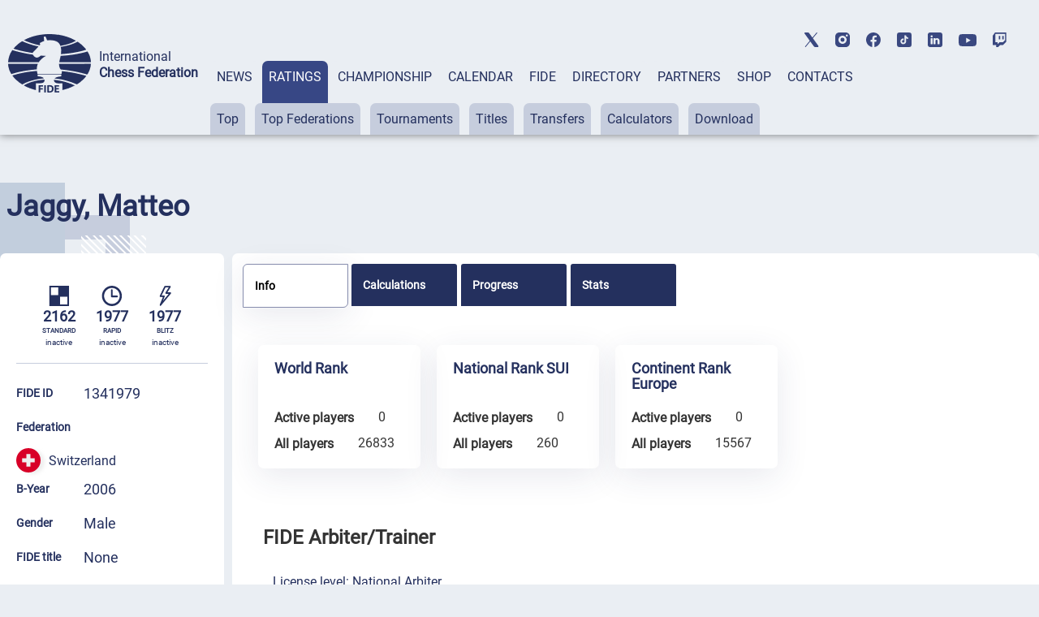

--- FILE ---
content_type: text/html; charset=UTF-8
request_url: https://ratings.fide.com/a_data_opponents.php?pl=1341979
body_size: 5622
content:
[{"id_number":"24620726","name":"Achatz, Kirstin","country":"GER"},{"id_number":"723886","name":"Adzic, Slobodan","country":"SUI"},{"id_number":"1308220","name":"Aeschbach, Philipp","country":"SUI"},{"id_number":"1329570","name":"Agustoni, Cornelio","country":"SUI"},{"id_number":"2827352","name":"Aizenberg, Lev","country":"ISR"},{"id_number":"4902785","name":"Altantuya, Boldbaatar","country":"MGL"},{"id_number":"1305581","name":"Altenburger, Rene","country":"SUI"},{"id_number":"1333100","name":"Amado-Blanco, Carlos","country":"SUI"},{"id_number":"1336851","name":"Anand, Aryan","country":"SUI"},{"id_number":"1319760","name":"Angst, Markus","country":"SUI"},{"id_number":"805947","name":"Aranovitch, Emiliano","country":"ITA"},{"id_number":"1084216","name":"Aravindhan, Achyuth","country":"NED"},{"id_number":"24682810","name":"Arnold, Max","country":"GER"},{"id_number":"1068849","name":"Arnold, Rhys","country":"NED"},{"id_number":"12944009","name":"Arns, Alexander","country":"GER"},{"id_number":"1335189","name":"Arulanantham, Aneet","country":"SUI"},{"id_number":"1337440","name":"Babineca, Darja","country":"SUI"},{"id_number":"464147","name":"Balasundaram, Sivasatyan","country":"ENG"},{"id_number":"1306952","name":"Balg, Matthias","country":"SUI"},{"id_number":"1303970","name":"Ballmer, Mirko","country":"SUI"},{"id_number":"4646452","name":"Balzer, Lars","country":"GER"},{"id_number":"603767","name":"Bauer, Christian","country":"FRA"},{"id_number":"4695569","name":"Bauer, Matthias","country":"GER"},{"id_number":"1345990","name":"Begdullayev, Tamerlan","country":"SUI"},{"id_number":"14105411","name":"Belezky, Alexander","country":"GER"},{"id_number":"4000102","name":"Berend, Fred","country":"LUX"},{"id_number":"1328280","name":"Berweger, Ivo","country":"SUI"},{"id_number":"16269950","name":"Besou, Hussain","country":"GER"},{"id_number":"4602897","name":"Bewersdorff, Oliver","country":"GER"},{"id_number":"1336215","name":"Binz,Lennox","country":"SUI"},{"id_number":"1302760","name":"Bischoff, Peter","country":"SUI"},{"id_number":"1301659","name":"Borner, Daniel","country":"SUI"},{"id_number":"4006160","name":"Bourg, Nicolas","country":"LUX"},{"id_number":"4660412","name":"Bous, Florian","country":"GER"},{"id_number":"1323180","name":"Brandis, Benjamin","country":"SUI"},{"id_number":"1338439","name":"Brandt, Daniel","country":"SUI"},{"id_number":"4636945","name":"Breder, Dennis","country":"GER"},{"id_number":"373197306","name":"Breggia Bicchiere, Antonio","country":"ITA"},{"id_number":"1340522","name":"Bruessow, Jakob","country":"SUI"},{"id_number":"1340476","name":"Bruessow, Johanna","country":"SUI"},{"id_number":"1341723","name":"Bruessow, Nina","country":"SUI"},{"id_number":"16287134","name":"Buchinger, Alexis","country":"GER"},{"id_number":"1326490","name":"Buehler, Michael","country":"SUI"},{"id_number":"1327429","name":"Buettiker, Stephan","country":"SUI"},{"id_number":"6205682","name":"Burbach, Brunel Baron","country":"MRI"},{"id_number":"1330942","name":"Burkhardt, Stephan","country":"SUI"},{"id_number":"24624446","name":"Bussard, Christian","country":"GER"},{"id_number":"12993859","name":"Butenandt, Svenja","country":"GER"},{"id_number":"1336690","name":"Cakic, Igor","country":"SUI"},{"id_number":"642118","name":"Carre, Sylvain","country":"FRA"},{"id_number":"1328891","name":"Cauderay, Philippe","country":"SUI"},{"id_number":"1330667","name":"Chennaoui, Yasin","country":"SUI"},{"id_number":"1335871","name":"Chockalingam,Krithik","country":"SUI"},{"id_number":"1342932","name":"Collin, Moritz Valentin","country":"SUI"},{"id_number":"24623075","name":"Colpe, Malte","country":"GER"},{"id_number":"36083372","name":"Cornileau, Juliette","country":"FRA"},{"id_number":"629600","name":"Cote, Frederic","country":"FRA"},{"id_number":"264121","name":"Cuyvers, Jens","country":"BEL"},{"id_number":"2846204","name":"De Ruijter, Serge Justin","country":"ITA"},{"id_number":"4149610","name":"Degtiarev, Evgeny","country":"GER"},{"id_number":"1302450","name":"Del Val, Moise","country":"SUI"},{"id_number":"1314475","name":"Delmonico, Nils","country":"SUI"},{"id_number":"1341057","name":"Distel, Tim","country":"SUI"},{"id_number":"1342070","name":"Diviney, Alan","country":"SUI"},{"id_number":"4638930","name":"Doeserich, Juergen","country":"GER"},{"id_number":"1337599","name":"Doetsch-Thaler, Nicos","country":"SUI"},{"id_number":"1316915","name":"Draxl, Juergen","country":"SUI"},{"id_number":"1305280","name":"Drechsler, Christoph","country":"SUI"},{"id_number":"1338447","name":"Duc, Jeremy","country":"SUI"},{"id_number":"1335847","name":"Duruz, Sandy","country":"SUI"},{"id_number":"4692217","name":"Dushatskiy, Fedor","country":"GER"},{"id_number":"1304224","name":"Eggenberger, Ulrich","country":"SUI"},{"id_number":"1342487","name":"Ehle, Eric","country":"SUI"},{"id_number":"1317393","name":"Ehrsam, Andreas","country":"SUI"},{"id_number":"16234464","name":"Ermitsch, Magnus","country":"GER"},{"id_number":"1341928","name":"Erne, Raphael","country":"SUI"},{"id_number":"1313797","name":"Fedal, Salem","country":"SUI"},{"id_number":"1345117","name":"Federer, Colin","country":"SUI"},{"id_number":"14105454","name":"Fedorovsky, Michael","country":"GER"},{"id_number":"1340174","name":"Fellmann, Polina","country":"SUI"},{"id_number":"1342878","name":"Fischer, Rhea","country":"SUI"},{"id_number":"1342592","name":"Flueckiger, Georg","country":"SUI"},{"id_number":"657867","name":"Fortin, Jean","country":"FRA"},{"id_number":"1334492","name":"Frei, Jan","country":"SUI"},{"id_number":"1336487","name":"Frey,Fabian","country":"SUI"},{"id_number":"5204585","name":"Fronda, Jan Jodilyn","country":"PHI"},{"id_number":"4642473","name":"Fuchs, Heinz","country":"GER"},{"id_number":"1317423","name":"Funk, Kurt","country":"SUI"},{"id_number":"1343483","name":"Gadmer, Marco","country":"SUI"},{"id_number":"1314530","name":"Gaehwiler, Gabriel","country":"SUI"},{"id_number":"1335022","name":"Gamsa, Loris","country":"SUI"},{"id_number":"4902980","name":"Gan-Erdene, Sugar","country":"MGL"},{"id_number":"1324667","name":"Geiser, Marcellus","country":"SUI"},{"id_number":"1336401","name":"Gemelli,Romain","country":"SUI"},{"id_number":"1307207","name":"Gendre, Stephane","country":"SUI"},{"id_number":"1319833","name":"Gervasoni, Pietro","country":"SUI"},{"id_number":"1339966","name":"Gut, Lionel","country":"SUI"},{"id_number":"1339974","name":"Gut, Raphael","country":"SUI"},{"id_number":"1346237","name":"Guyer, Marlon","country":"SUI"},{"id_number":"24680931","name":"Haag, Gregor","country":"GER"},{"id_number":"4604393","name":"Habibi, Ali","country":"GER"},{"id_number":"1337394","name":"Haerdi,Heinz","country":"SUI"},{"id_number":"7104227","name":"Hafiz, Arif Abdul","country":"INA"},{"id_number":"16284275","name":"Haji, Mohammad","country":"GER"},{"id_number":"1336959","name":"Haldimann,Matthew","country":"SUI"},{"id_number":"24668150","name":"Hanisch, Sebastian, Dr.","country":"GER"},{"id_number":"30958130","name":"Harish, Neeraj","country":"USA"},{"id_number":"16259637","name":"Haubold, Sebastian","country":"GER"},{"id_number":"1307720","name":"Hauser, Robert","country":"SUI"},{"id_number":"16237692","name":"Held, Momme Fredrik","country":"GER"},{"id_number":"246387","name":"Heldenbergh, Nils","country":"BEL"},{"id_number":"12000213","name":"Heron, Andrew","country":"LIE"},{"id_number":"16255372","name":"Herter, Arne","country":"GER"},{"id_number":"1342304","name":"Hesse, Raphael","country":"SUI"},{"id_number":"1341910","name":"Hirzel, Cedric","country":"SUI"},{"id_number":"1315234","name":"Huber, Ruth","country":"SUI"},{"id_number":"1336568","name":"Hug,Mark-Simon","country":"SUI"},{"id_number":"1346695","name":"Ingielewicz, Tomasz","country":"SUI"},{"id_number":"1330276","name":"Jaeggi, Fritz","country":"SUI"},{"id_number":"1305026","name":"Javet, Blaise","country":"SUI"},{"id_number":"1655299","name":"Jetzl, Julian","country":"AUT"},{"id_number":"1303589","name":"Joller, Hans","country":"SUI"},{"id_number":"1313860","name":"Jovanovic, Sladjan","country":"SUI"},{"id_number":"1336525","name":"Jucker,Elio","country":"SUI"},{"id_number":"1309099","name":"Jud, Marc","country":"SUI"},{"id_number":"1345125","name":"Juenger, Jona","country":"SUI"},{"id_number":"24608297","name":"Kaczmarczyk, Dennis","country":"GER"},{"id_number":"1335987","name":"Kannan,Ritish","country":"SUI"},{"id_number":"22501657","name":"Kasipour Azbari, Seyed Arvin","country":"SUI"},{"id_number":"16228936","name":"Kluehs, Gustaf","country":"GER"},{"id_number":"1344366","name":"Knapp, Yanik","country":"SUI"},{"id_number":"4655737","name":"Koepke, Christian","country":"GER"},{"id_number":"1345230","name":"Koller, Nikita","country":"SUI"},{"id_number":"12921971","name":"Kopylov, Daniel","country":"GER"},{"id_number":"2033801","name":"Korley, Kassa","country":"DEN"},{"id_number":"4156803","name":"Korneev, Oleg","country":"ESP"},{"id_number":"34166235","name":"Kostina, Veronika","country":"SUI"},{"id_number":"2933926","name":"Kostov, Kiril","country":"BUL"},{"id_number":"14908697","name":"Kovac, Lubomir","country":"SVK"},{"id_number":"24609927","name":"Krenz, Sarah","country":"SUI"},{"id_number":"4636295","name":"Kuegel, Tobias","country":"GER"},{"id_number":"1336126","name":"Kueng,Nicolas","country":"SUI"},{"id_number":"1308475","name":"Kuenzli, Simon","country":"SUI"},{"id_number":"1314599","name":"Kuert, Christoph F.","country":"SUI"},{"id_number":"1337149","name":"Kurapov, Denis","country":"SUI"},{"id_number":"1348736","name":"Kwiatkowski, Jakub","country":"SUI"},{"id_number":"26092050","name":"Labelle, Ambroise","country":"SUI"},{"id_number":"1110772","name":"Lada, Ireneusz","country":"POL"},{"id_number":"1310160","name":"Lang, Fabian","country":"SUI"},{"id_number":"14100312","name":"Legky, Nikolay A","country":"FRA"},{"id_number":"1632094","name":"Leisch, Lukas","country":"AUT"},{"id_number":"1303074","name":"Lesniak, Julien","country":"SUI"},{"id_number":"1329880","name":"Lips, Adrian","country":"SUI"},{"id_number":"24652652","name":"Litfin, Boris","country":"GER"},{"id_number":"4604822","name":"Loeffler, Markus","country":"GER"},{"id_number":"4603257","name":"Loeffler, Stefan","country":"GER"},{"id_number":"1334972","name":"Lou, Vincent","country":"SUI"},{"id_number":"16253094","name":"Malinowsky, Levi","country":"GER"},{"id_number":"1340409","name":"Malli, Shiivesh Sunil","country":"SUI"},{"id_number":"1341260","name":"Mamalis, Prokopios","country":"GRE"},{"id_number":"5080789","name":"Manukonda Arun","country":"IND"},{"id_number":"23721170","name":"Martinek, Lukas","country":"CZE"},{"id_number":"1306030","name":"Massironi, Davide","country":"SUI"},{"id_number":"1347373","name":"Matei, Robert","country":"SUI"},{"id_number":"1339958","name":"Mattenberger, Matthias","country":"SUI"},{"id_number":"1325329","name":"Medici, Simone","country":"SUI"},{"id_number":"1318756","name":"Meier, Beat (1962)","country":"SUI"},{"id_number":"1329693","name":"Meier, Lukas","country":"SUI"},{"id_number":"1309781","name":"Meier, Manuel","country":"SUI"},{"id_number":"14102145","name":"Melamed, Tatjana","country":"GER"},{"id_number":"1345133","name":"Menzi, Jonas","country":"SUI"},{"id_number":"1342959","name":"Meshach, Felix","country":"SUI"},{"id_number":"1301225","name":"Meylan, Andre","country":"MNC"},{"id_number":"1304895","name":"Michaud, Christian","country":"SUI"},{"id_number":"921033","name":"Milanovic, Slavisa","country":"MNE"},{"id_number":"24647837","name":"Moehn, Hans","country":"GER"},{"id_number":"1649485","name":"Moerwald, Miriam","country":"AUT"},{"id_number":"1340425","name":"Mohr, Jan","country":"SUI"},{"id_number":"34127836","name":"Mohylnyi, Stepan","country":"UKR"},{"id_number":"1314580","name":"Monteverde, Jonathan","country":"SUI"},{"id_number":"1340271","name":"Munoz de Leon, David","country":"SUI"},{"id_number":"46635238","name":"Muthu P","country":"IND"},{"id_number":"1018507","name":"Naarden, Amindo","country":"NED"},{"id_number":"1326392","name":"Nadler, Bernhard","country":"SUI"},{"id_number":"4624068","name":"Nazarenus, Olaf","country":"SUI"},{"id_number":"14105101","name":"Nekrasov, Mihail","country":"UKR"},{"id_number":"1321145","name":"Neubert, Frank","country":"SUI"},{"id_number":"16279719","name":"Neuhoff, Laertes","country":"GER"},{"id_number":"16253590","name":"Nguyen, Phuc Nhat","country":"GER"},{"id_number":"12400980","name":"Nguyen, Thu Giang","country":"AUS"},{"id_number":"1344005","name":"Niederhauser, Juerg","country":"SUI"},{"id_number":"1657372","name":"Nisavic, Uros","country":"AUT"},{"id_number":"1334360","name":"Oehen, Rene","country":"SUI"},{"id_number":"14101866","name":"Ovsejevitsch, Sergei","country":"UKR"},{"id_number":"1340506","name":"Pabst, Manuel","country":"SUI"},{"id_number":"14958660","name":"Paholok, Adam","country":"SVK"},{"id_number":"1338951","name":"Paholok, Igor","country":"SUI"},{"id_number":"1306650","name":"Pahud, Cedric","country":"SUI"},{"id_number":"1345001","name":"Palmonella, Valentin","country":"SUI"},{"id_number":"895580","name":"Palozza, Christian","country":"ITA"},{"id_number":"1323512","name":"Panizza, Josef","country":"SUI"},{"id_number":"1337602","name":"Papaux, Steve","country":"SUI"},{"id_number":"1327070","name":"Pecorini, Angie","country":"SUI"},{"id_number":"1330861","name":"Perreard, Nicolas","country":"SUI"},{"id_number":"24673390","name":"Petkidis, Anthony","country":"GER"},{"id_number":"610038","name":"Philippe, Christophe","country":"FRA"},{"id_number":"16227638","name":"Pikalow, Michael","country":"GER"},{"id_number":"906379","name":"Pikula, Dejan","country":"SRB"},{"id_number":"4697863","name":"Pilhoefer, Alexander","country":"GER"},{"id_number":"39904881","name":"Pisan, Kai","country":"USA"},{"id_number":"325740","name":"Plat, Vojtech","country":"CZE"},{"id_number":"14100940","name":"Podat, Vladimir","country":"UKR"},{"id_number":"1643622","name":"Postlmayer, Jakob","country":"AUT"},{"id_number":"1360140","name":"Pouly, Ivan","country":"SUI"},{"id_number":"1343858","name":"Pura, Gabriele","country":"SUI"},{"id_number":"1337637","name":"Python, Noe","country":"SUI"},{"id_number":"1340433","name":"Rajesh, Aditi","country":"SUI"},{"id_number":"1340069","name":"Rappazzo, Johannes","country":"SUI"},{"id_number":"1301292","name":"Rauss, Denis-Francois","country":"SUI"},{"id_number":"4601009","name":"Reich, Thomas","country":"GER"},{"id_number":"4606043","name":"Reinhardt, Bernd","country":"GER"},{"id_number":"26041634","name":"Ribiere, Damien","country":"FRA"},{"id_number":"1314300","name":"Richard, Jean-Paul","country":"SUI"},{"id_number":"1338692","name":"Richter, Daniel","country":"SUI"},{"id_number":"24612332","name":"Richters, Marc","country":"GER"},{"id_number":"611190","name":"Riff, Jean-Noel","country":"FRA"},{"id_number":"1336355","name":"Rocco, Michele","country":"SUI"},{"id_number":"12919489","name":"Roesch, Mario","country":"GER"},{"id_number":"1326546","name":"Rohrer, Christophe","country":"SUI"},{"id_number":"1342657","name":"Roth, Andreas","country":"SUI"},{"id_number":"1338528","name":"Rotunno, Flavio","country":"SUI"},{"id_number":"610747","name":"Ruffenach, Alain","country":"FRA"},{"id_number":"1304712","name":"Sadeghi, Hassan Roger","country":"SUI"},{"id_number":"9307796","name":"Salem, Ahmed Salem","country":"UAE"},{"id_number":"1271495","name":"Savic, Robert, Dr.","country":"GER"},{"id_number":"1307860","name":"Schaad, Pierluigi Dr.","country":"SUI"},{"id_number":"1345362","name":"Schellenberg, Simon","country":"SUI"},{"id_number":"24673579","name":"Schenk-Pogan, Nikolas","country":"SUI"},{"id_number":"1334956","name":"Schlegel, Igor","country":"SUI"},{"id_number":"1305069","name":"Schmidbauer, Frank","country":"SUI"},{"id_number":"1332708","name":"Schmidt, Thomas","country":"SUI"},{"id_number":"1345311","name":"Schnell, Simon","country":"SUI"},{"id_number":"1303252","name":"Schneuwly, Achim","country":"SUI"},{"id_number":"1329910","name":"Schoch, Fredy","country":"SUI"},{"id_number":"1313037","name":"Schuepbach, Hanspeter","country":"SUI"},{"id_number":"1300695","name":"Schwaegli, Bruno","country":"SUI"},{"id_number":"2828278","name":"Shatil, Shir","country":"SUI"},{"id_number":"1341065","name":"Sidler, Raoul","country":"SUI"},{"id_number":"1341901","name":"Sosnovski, Nikita","country":"SUI"},{"id_number":"1300849","name":"Speck, Hans","country":"SUI"},{"id_number":"551007827","name":"Sperat Czar, Nicolas","country":"FRA"},{"id_number":"1342967","name":"Spicher, Luzian","country":"SUI"},{"id_number":"1342673","name":"Stauber, Matija","country":"SUI"},{"id_number":"1318993","name":"Stegmaier, Walter","country":"SUI"},{"id_number":"1303171","name":"Steiner, Kurt","country":"SUI"},{"id_number":"24631833","name":"Steinschuld, Jo","country":"NED"},{"id_number":"1343815","name":"Stepanians, Markus","country":"SUI"},{"id_number":"1331124","name":"Stijve, Niels","country":"SUI"},{"id_number":"1331132","name":"Stijve, Theo","country":"SUI"},{"id_number":"1301683","name":"Stoecklin, Carlo","country":"SUI"},{"id_number":"1304313","name":"Stoeri, Laura","country":"SUI"},{"id_number":"24635790","name":"Strater, Heinz","country":"GER"},{"id_number":"1333402","name":"Strupat, Thomas","country":"SUI"},{"id_number":"359670","name":"Svanda, Ondrej","country":"CZE"},{"id_number":"1710575","name":"Svensson, Erik","country":"SWE"},{"id_number":"705624","name":"Szakolczai, Peter","country":"SUI"},{"id_number":"1330799","name":"Tamrazyan, Gohar","country":"SUI"},{"id_number":"651008653","name":"Tavernier, Loris","country":"FRA"},{"id_number":"1306480","name":"Truempler, Andreas","country":"SUI"},{"id_number":"16282353","name":"Tryfon, Konstantin","country":"GER"},{"id_number":"1307045","name":"Tschanz, Dominik","country":"SUI"},{"id_number":"1336770","name":"Tschopp,Olivier","country":"SUI"},{"id_number":"1321072","name":"Tschurr, Christof","country":"SUI"},{"id_number":"1332147","name":"Tuor, Elena","country":"SUI"},{"id_number":"134178753","name":"Udipi, Kala Kishan","country":"SUI"},{"id_number":"1329391","name":"Uso I Cubertorer, Lluis","country":"SUI"},{"id_number":"2828995","name":"Vagman, Roy","country":"ISR"},{"id_number":"1342142","name":"Van Aepelen, Nikolai","country":"SUI"},{"id_number":"1304194","name":"Vifian, Heinz","country":"SUI"},{"id_number":"1346725","name":"Vinayagamoorthy, Apiram","country":"SUI"},{"id_number":"1008730","name":"Vroombout, Enrico","country":"NED"},{"id_number":"1314130","name":"Wanner, Stefan","country":"SUI"},{"id_number":"1326953","name":"Wartenweiler, Christian","country":"SUI"},{"id_number":"12924008","name":"Weber, Samuel","country":"GER"},{"id_number":"65600347","name":"Wehrle, Maximilian","country":"GER"},{"id_number":"1320068","name":"Willimann, Philipp","country":"SUI"},{"id_number":"12977438","name":"Wu, Leon","country":"GER"},{"id_number":"1314327","name":"Wuethrich, Lorenz","country":"SUI"},{"id_number":"24141917","name":"Yakimenko, Alexander A.","country":"FID"},{"id_number":"25849166","name":"Zafeiridis, Athanasios","country":"SUI"},{"id_number":"1325019","name":"Zamora, Ricardo","country":"SUI"},{"id_number":"1337025","name":"Zani,Davide","country":"SUI"},{"id_number":"4655192","name":"Zaragatski, Ilja","country":"GER"},{"id_number":"1342410","name":"Zargarov, Mikayel","country":"SUI"},{"id_number":"1334778","name":"Zaugg, Reto","country":"SUI"},{"id_number":"1339893","name":"Zhuang, Yongzhe","country":"SUI"},{"id_number":"1343408","name":"Zimmermann, Kiran","country":"SUI"},{"id_number":"12000191","name":"Zogg, Alexander","country":"SUI"},{"id_number":"1336231","name":"Zweifel,Gavin","country":"SUI"}]